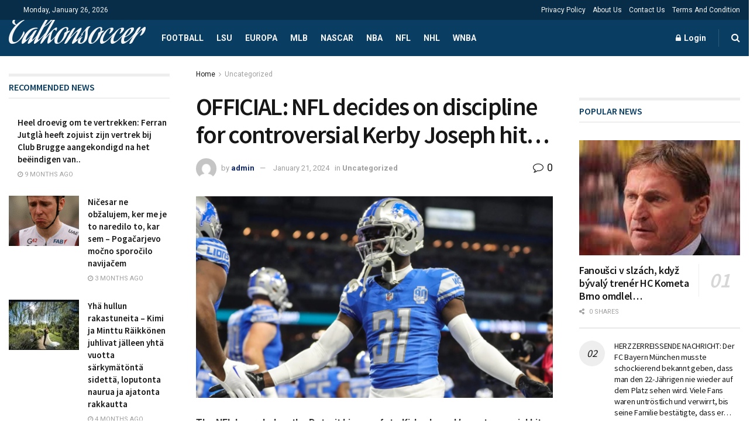

--- FILE ---
content_type: text/html; charset=utf-8
request_url: https://www.google.com/recaptcha/api2/aframe
body_size: 270
content:
<!DOCTYPE HTML><html><head><meta http-equiv="content-type" content="text/html; charset=UTF-8"></head><body><script nonce="VRNmIgU4j3RZZkiX4gwiUA">/** Anti-fraud and anti-abuse applications only. See google.com/recaptcha */ try{var clients={'sodar':'https://pagead2.googlesyndication.com/pagead/sodar?'};window.addEventListener("message",function(a){try{if(a.source===window.parent){var b=JSON.parse(a.data);var c=clients[b['id']];if(c){var d=document.createElement('img');d.src=c+b['params']+'&rc='+(localStorage.getItem("rc::a")?sessionStorage.getItem("rc::b"):"");window.document.body.appendChild(d);sessionStorage.setItem("rc::e",parseInt(sessionStorage.getItem("rc::e")||0)+1);localStorage.setItem("rc::h",'1769449172679');}}}catch(b){}});window.parent.postMessage("_grecaptcha_ready", "*");}catch(b){}</script></body></html>